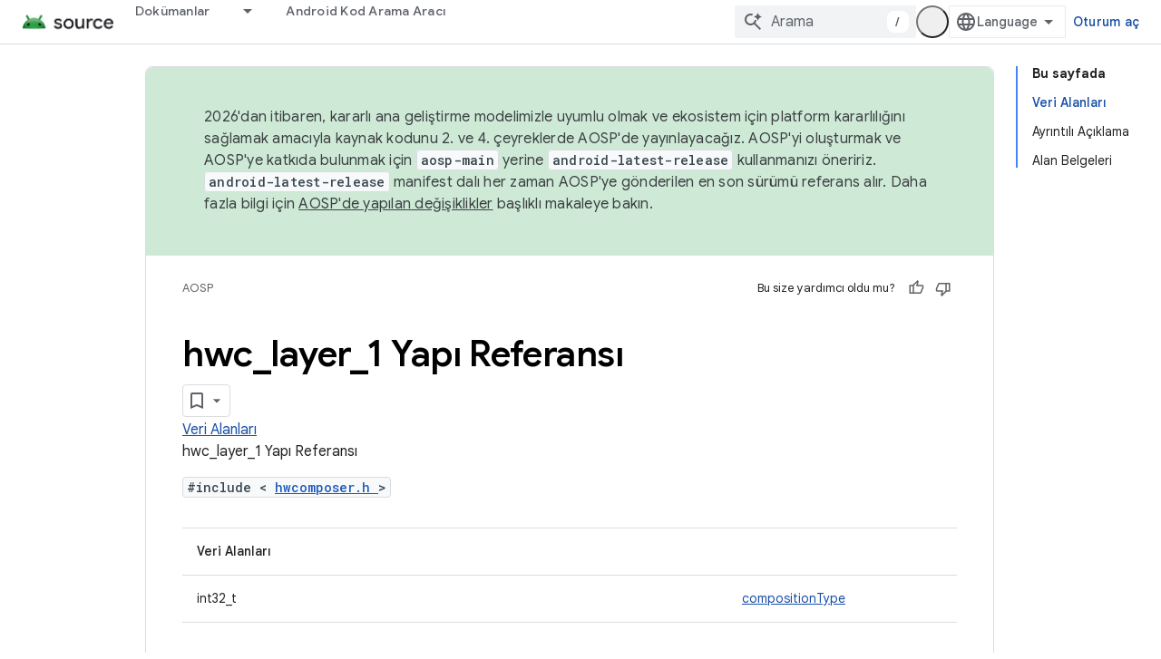

--- FILE ---
content_type: text/javascript
request_url: https://www.gstatic.com/devrel-devsite/prod/v3df8aae39978de8281d519c083a1ff09816fe422ab8f1bf9f8e360a62fb9949d/js/devsite_devsite_bookmark_module__tr.js
body_size: -867
content:
(function(_ds){var window=this;var c0=function(a){const b=a.getName()||"",c=b.endsWith("default");let d;return{name:b,titleText:c?"Kay\u0131tl\u0131 sayfalar\u0131m":a.getTitle()||"",updatedDate:`${((d=_ds.y(a,_ds.Tu,5))==null?void 0:_ds.Uu(d).getTime())||""}`,description:c?"Kay\u0131tl\u0131 sayfalar\u0131n varsay\u0131lan listesi":_ds.A(a,3)||"",count:Number(_ds.fk(a,6))||0,editable:!c}},opa=function(a){let b='<devsite-dropdown-list aria-label="Bookmark collections drop down" role="listbox" ellipsis checkboxes fetchingitems="true"';
a.rA&&(b=b+' writable addItemText="'+_ds.FC("Yeni Koleksiyon"),b+='"');b=b+'><span data-label="devsite-bookmark-direct-action" data-title="'+_ds.FC("Sayfay\u0131 kaydet");b=b+'" class="material-icons bookmark-icon bookmark-action" slot="toggle"></span><span data-label="devsite-bookmark-direct-action" data-title="'+_ds.FC("Sayfan\u0131n kayd\u0131n\u0131 sil");return(0,_ds.O)(b+'" hidden class="material-icons bookmark-icon unbookmark-action toggled" slot="toggle"></span></devsite-dropdown-list>')},
ppa=function(a){const b=a.isSignedIn,c=a.bc;var d=a.xp;const e=a.pj;var f=a.kc;const g=a.aB,h=a.Tr,k=a.Er,l=a.Di,m=a.Ci;a=a.dismissButton;const n=_ds.U(_ds.dD(),'<devsite-dialog class="devsite-bookmark-dialog" id="devsite-bookmark-dialog"><div class="devsite-dialog-contents">');c&&(_ds.U(n,'<h3 class="no-link">'),b?_ds.U(n,_ds.Q(g)):_ds.V(n,"Yer i\u015fareti koymak i\u00e7in oturum a\u00e7\u0131n"),_ds.U(n,"</h3>"));f=b?c?_ds.Q(k):_ds.Q(f):_ds.Q(h);d=b?c?'<button class="button-primary create-profile">'+
_ds.Q(d)+"</button>":'<button class="button-primary change-account">'+_ds.Q(m)+"</button>":'<button class="button button-primary sign-in-button">'+_ds.Q(l)+"</button>";_ds.U(_ds.V(_ds.U(n,"<p>"),f),"</p>"+(b&&c?"<p>"+_ds.Q(e)+"</p>":"")+'</div><div class="devsite-dialog-buttons">'+d+'<button class="button devsite-dialog-close">'+_ds.Q(a)+"</button></div></devsite-dialog>");return n},qpa=function(a){const b=a.dismissButton;a='<devsite-dialog class="devsite-bookmark-dialog" id="devsite-bookmark-error-dialog"><div class="devsite-dialog-contents"><h3 class="no-link">Bir hata olu\u015ftu</h3><p>'+
(_ds.Q(a.error)+'</p></div><div class="devsite-dialog-buttons"><button class="button devsite-dialog-close">'+_ds.Q(b)+"</button></div></devsite-dialog>");return(0,_ds.O)(a)},rpa=function(a){const b=a.xC;a=a.op;const c=_ds.U(_ds.dD(),'<devsite-dialog class="devsite-bookmark-dialog devsite-receive-updates-dialog" id="devsite-receive-updates-dialog"><div class="devsite-dialog-contents"><h3 class="no-link">');_ds.V(c,"S\u00fcr\u00fcm notlar\u0131 hakk\u0131nda e-posta g\u00f6nderilsin mi?");_ds.U(_ds.V(_ds.U(c,
"</h3><p>"),_ds.Q(b)),'</p></div><div class="devsite-dialog-buttons"><button class="button-primary" id="confirm-receive-updates">');_ds.V(c,"Evet");_ds.U(c,'</button><button class="button devsite-dialog-close">'+_ds.Q(a)+"</button></div></devsite-dialog>");return c};var spa=_ds.KA(["devsite-feature-tooltip:not([rendered])>[slot]{display:none}devsite-feature-tooltip{display:block}devsite-feature-tooltip [slot].step{display:none}devsite-feature-tooltip [slot].step.current{display:block}"]);var tpa=_ds.KA(["devsite-card{visibility:hidden}devsite-card[rendered]{visibility:visible}"]);var upa=_ds.KA([':link,:visited{color:var(--devsite-link-color);outline:0;-webkit-text-decoration:var(--devsite-link-text-decoration,none);-moz-text-decoration:var(--devsite-link-text-decoration,none);text-decoration:var(--devsite-link-text-decoration,none);word-break:break-word}a:hover{-webkit-text-decoration:var(--devsite-link-text-decoration-hover);-moz-text-decoration:var(--devsite-link-text-decoration-hover);text-decoration:var(--devsite-link-text-decoration-hover)}a:focus{text-decoration:underline}a:focus img{-webkit-filter:brightness(75%);filter:brightness(75%)}.skip-link:focus{inset-block-start:var(--devsite-js-header-height);margin:8px;position:fixed;z-index:1020}.skip-link:not(:focus){background:transparent;color:transparent;display:block;height:1px;left:-500vw;overflow:hidden;position:absolute;top:-500vh;width:1px;z-index:-1}devsite-dropdown-list:not([rendered]){background:0;position:relative;visibility:hidden;z-index:2}devsite-dropdown-list[rendered]{visibility:visible}devsite-dropdown-list[icon-toggle]{--devsite-dropdown-list-toggle-height:28px;--devsite-dropdown-list-toggle-width:28px}devsite-dialog{display:none}:host{--devsite-dropdown-list-toggle-color-hover:var(\n    --devsite-secondary-text-color\n  );--devsite-dropdown-list-toggle-background-hover:var(--devsite-background-5);--devsite-dropdown-list-toggle-border-radius:50%;--devsite-dropdown-list-border-radius:8px;--devsite-dropdown-list-min-width:112px;display:block}.collection-title{-webkit-box-align:start;-moz-box-align:start;-ms-flex-align:start;-webkit-box-flex:1;-moz-box-flex:1;-webkit-align-items:start;align-items:start;display:-webkit-box;display:-webkit-flex;display:-moz-box;display:-ms-flexbox;display:flex;-webkit-flex:1;-ms-flex:1;flex:1;font:var(--devsite-h2-font);gap:10px}.collection-details p,.collection-title .title-text{overflow-wrap:break-word}.collection-title .title-text{display:block;max-width:calc(100% - 42px)}.collection-details p{margin-block:0 16px}.collection-details .icon-button{-webkit-margin-end:4px;-moz-margin-end:4px;border-radius:16px;color:var(--devsite-secondary-text-color);cursor:pointer;display:grid;margin-inline-end:4px;min-height:32px;min-width:32px;outline:0;place-content:center}.collection-details .icon-button:focus,.collection-details .icon-button:hover{background:var(--devsite-background-3)}.collection-details .icon-button[disabled]{color:rgba(0,0,0,.15);cursor:not-allowed}.collection-details .material-icons{-webkit-font-feature-settings:"liga";-moz-font-feature-settings:"liga";font-feature-settings:"liga";-moz-osx-font-smoothing:grayscale;-webkit-font-smoothing:antialiased;text-rendering:optimizeLegibility;word-wrap:normal;font:normal normal normal 24px/24px Material Icons;font-size:20px;text-transform:none}devsite-dropdown-list{--devsite-dropdown-list-toggle-icon:"more_vert"}.collection-details .collection-info{color:var(--devsite-secondary-text-color);font:400 12px/16px var(--devsite-primary-font-family)}.collection-details .collection-description{font:14px/20px var(--devsite-primary-font-family)}[slot=info-detail]{display:grid}.card-body .card-title,.card-body p{-webkit-box-orient:vertical;-webkit-line-clamp:2;display:-webkit-box;overflow:hidden}.card-body .card-title{font:400 18px/30px var(--devsite-headline-font-family);line-height:24px;margin:0}.card-body p{margin:10px 0 0;word-break:break-all}']);var xpa=async function(a){vpa(a);a.autofetch&&await wpa(a)},vpa=function(a){a.eventHandler.listen(document.body,"devsite-dialog-hide",()=>{a.showModal=!1});a.eventHandler.listen(a.shadowRoot,"DropdownItemClicked",b=>void ypa(a,b));a.eventHandler.listen(document.body,["devsite-bookmarked-path","devsite-unbookmarked-path"],b=>{b=b.getBrowserEvent();const c=b.type==="devsite-bookmarked-path"?1:-1;a.name===b.detail.oz&&(a.count=String(Number(a.count)+c))})},wpa=async function(a){if(a.name){a.loading=
!0;try{var b=await _ds.Vha(a.name);if(!b)return}catch(e){return}var c;a.editable=!((c=a.name)==null?0:c.includes("default"));a.titleText=b.getTitle()||"";let d;a.updatedDate=`${((d=_ds.y(b,_ds.Tu,5))==null?void 0:_ds.Uu(d).getTime())||0}`;a.description=_ds.A(b,3)||"";a.count=`${_ds.fk(b,6)}`||"0";a.loading=!1}},ypa=async function(a,b){switch(b.getBrowserEvent().detail.id){case "edit":await d0(a);break;case "delete":a.Wl="delete",await a.j,a.showModal=!0}},zpa=function(a){const b=[];a.editable&&b.push({id:"edit",
title:"D\u00fczenle"},{id:"delete",title:"Sil"});return(0,_ds.M)`<devsite-card
          ?full-height=${a.fullHeight}>
        <div slot="card-body" class="card-body">
          <a class="card-title"
              href="${a.titleUrl}">
            ${a.titleText}
          </a>
          <p>${a.description}</p>
        </div>
        <span slot="info-title">${e0(a)}</span>
        <span slot="info-detail" class="material-icons">
          ${_ds.K(a.editable,()=>(0,_ds.M)`
                <devsite-dropdown-list
                    icon-toggle
                    end-align
                    open-dropdown-aria-label=${"Koleksiyon se\u00e7eneklerini a\u00e7"}
                    close-dropdown-aria-label=${"Koleksiyon se\u00e7eneklerini kapat"}
                    .listItems=${b}>
                </devsite-dropdown-list>`,()=>_ds.qA)}
        </span>
      </devsite-card>`},f0=function(a){const b=new Date(Number(a.updatedDate)),c=(new _ds.Iy("{DATE} tarihinde g\u00fcncellendi.")).format({DATE:a.ea.format(b)});let d;return(0,_ds.M)`
      <div class="collection-details">
        <p class="collection-title">
          <span class="title-text">${a.titleText}</span>
          <span role="button" class="icon-button" tabindex="0"
              @click=${a.editable?a.ra:_ds.qA}
              ?disabled=${!a.editable}
              title="${a.editable?"Ayr\u0131nt\u0131lar\u0131 d\u00fczenle":"Koleksiyon d\u00fczenlenemez veya silinemez"}"
        aria-label="${a.titleText}, collection edit details button">
            <span class="material-icons">edit</span>
          </span>
        </p>
        <p class="collection-info">
          ${_ds.K(a.count,()=>(0,_ds.M)`${e0(a)}`)}
          ${_ds.K(a.count&&a.updatedDate,()=>(0,_ds.M)` | `)}
          ${_ds.K(a.updatedDate,()=>(0,_ds.M)`${c}`)}
        </p>
        <p class="collection-description">${(d=a.description)!=null?d:_ds.qA}</p>
      </div>`},Apa=function(a){return(0,_ds.M)`${_ds.aV(a.singleAttribute,[["title",()=>(0,_ds.M)`${a.titleText}`]],()=>(0,_ds.M)`${_ds.qA}`)}`},e0=function(a){a=(new _ds.Iy("{NUM_PAGES,selectordinal, other{{START_STRONG}#{END_STRONG} Sayfa}}")).format({NUM_PAGES:a.count,START_STRONG:"<strong>",END_STRONG:"</strong>"});a=(0,_ds.jQ)(_ds.Tg(a));return(0,_ds.M)`${a}`},d0=async function(a){a.o.value&&(a.o.value.value=a.titleText);a.ma.value&&(a.ma.value.value=a.description);a.Wl="edit";await a.j;a.showModal=
!0},g0=class extends _ds.cC{static get styles(){return upa}constructor(){super(["devsite-card","devsite-dialog","devsite-dropdown-list","devsite-mwc"]);this.fullHeight=this.editable=this.autofetch=!1;this.mode="details";this.showModal=!1;this.singleAttribute=null;this.Wl="edit";this.loading=!1;this.updatedDate=this.titleText=this.name=this.count=this.description="";this.isEmailAlertsEnabled=!1;this.titleUrl="";this.dialog=null;this.eventHandler=new _ds.u;this.o=new _ds.fQ;this.ma=new _ds.fQ;this.ea=
new _ds.UR(2)}connectedCallback(){super.connectedCallback();xpa(this)}disconnectedCallback(){super.disconnectedCallback();let a;(a=this.dialog)==null||a.removeAttribute("open");_ds.D(this.eventHandler)}m(){this.dialog=this.shadowRoot.querySelector("devsite-dialog")}updated(a){if(a.has("showModal")&&this.showModal){let b;(b=this.dialog)==null||b.setAttribute("open","")}}render(){return(0,_ds.M)`
      ${_ds.K(!this.loading,()=>(0,_ds.M)`
                 ${_ds.aV(this.mode,[["card",()=>zpa(this)],["details",()=>f0(this)],["single-attribute",()=>Apa(this)]],()=>f0(this))}
              ${_ds.K(this.mode!=="single-attribute",()=>{if(this.Wl==="delete"){var a=(new _ds.Iy("{collection_TITLE} koleksiyonunu silmek \u00fczeresiniz. Bu i\u015flem geri al\u0131namaz. Emin misiniz?")).format({COLLECTION_TITLE:this.titleText});a=(0,_ds.M)`
        <div class="devsite-dialog-contents delete-confirm">
          <h3>${"Onay"}</h3>
          <p>${a}</p>
        </div>
        </div>
        <div class="devsite-dialog-buttons">
          <button class="button button-primary devsite-dialog-close confirm"
              @click=${this.qa}>${"Evet"}</button>
          <button class="button button-secondary devsite-dialog-close cancel">
            ${"\u0130ptal"}
          </button>
        </div>
      </devsite-dialog>`}else a=(0,_ds.M)` <div class="devsite-dialog-contents edit-modal">
        <h3>${"Koleksiyonu d\u00fczenle"}</h3>
        <div class="form-inputs">
          <devsite-mwc
            kind="textfield"
            ${(0,_ds.hQ)(this.o)}
            type="text"
            ?charcounter="${!0}"
            label="${"Koleksiyon ad\u0131"}"
            outlined
            maxlength="150"
            name="devsite-collection-title"
            required
            value="${this.titleText}"></devsite-mwc>
          <devsite-mwc
            kind="textarea"
            ${(0,_ds.hQ)(this.ma)}
            type="text"
            ?charcounter="${!0}"
            label="${"A\u00e7\u0131klama (iste\u011fe ba\u011fl\u0131)"}"
            maxlength="750"
            name="devsite-collection-description"
            outlined
            rows="3"
            value="${this.description}"></devsite-mwc>
        </div>
      </div>
      <div class="devsite-dialog-buttons">
        <button
          class="button button-primary save"
          @click=${this.oa}>
          ${"Kaydet"}
        </button>
        <button class="button button-secondary devsite-dialog-close close">
          ${"\u0130ptal"}
        </button>
      </div>`;return(0,_ds.M)`${(0,_ds.M)`<devsite-dialog class="devsite-collection-dialog">
          ${a}
        </devsite-dialog>`}`})}`)}`}ra(){let a;const b=(a=this.shadowRoot)==null?void 0:a.querySelector(".icon-button");this.dialog&&b&&(this.dialog.o=b);d0(this)}async oa(){var a,b=((a=this.o.value)==null?void 0:a.value)||"";if(b){var c;a=((c=this.ma.value)==null?void 0:c.value)||"";var d=this.name;c=this.isEmailAlertsEnabled;var e=new _ds.MM;d=_ds.B(e,1,d);b=_ds.B(d,2,b);b=_ds.B(b,3,a);b=_ds.yk(b,4,c?1:2);try{var f=await _ds.Wha(b)}catch(h){}if(f){this.titleText=f.getTitle();this.description=_ds.A(f,
3);this.dispatchEvent(new CustomEvent("UpdateCollection",{bubbles:!0,detail:f}));var g;(g=this.dialog)==null||g.removeAttribute("open");this.dispatchEvent(new CustomEvent("devsite-show-custom-snackbar-msg",{bubbles:!0,composed:!0,detail:{msg:(new _ds.Iy("{collection_TITLE} koleksiyonu g\u00fcncellendi.")).format({COLLECTION_TITLE:f.getTitle()}),showClose:!0}}))}else this.dispatchEvent(new CustomEvent("devsite-show-custom-snackbar-msg",{bubbles:!0,composed:!0,detail:{msg:"Bir hata olu\u015ftu. Koleksiyon g\u00fcncellenemedi.",
showClose:!0}}))}else(d=this.o.value)==null||d.focus()}async qa(){await _ds.Xha(this.name);this.dispatchEvent(new CustomEvent("devsite-collection-deleted",{bubbles:!0,composed:!0,detail:{name:this.name}}));const a={msg:(new _ds.Iy("{collection_TITLE} koleksiyonu silindi.")).format({COLLECTION_TITLE:this.titleText}),showClose:!0};this.dispatchEvent(new CustomEvent("devsite-show-custom-snackbar-msg",{bubbles:!0,composed:!0,detail:a}))}};
_ds.w([_ds.F({type:Boolean}),_ds.x("design:type",Object)],g0.prototype,"autofetch",void 0);_ds.w([_ds.F({type:Boolean,La:!0}),_ds.x("design:type",Object)],g0.prototype,"editable",void 0);_ds.w([_ds.F({type:Boolean,La:!0,Aa:"full-height"}),_ds.x("design:type",Object)],g0.prototype,"fullHeight",void 0);_ds.w([_ds.F({type:String,La:!0}),_ds.x("design:type",String)],g0.prototype,"mode",void 0);_ds.w([_ds.F({type:Boolean,Aa:!1}),_ds.x("design:type",Object)],g0.prototype,"showModal",void 0);
_ds.w([_ds.F({type:String,La:!0}),_ds.x("design:type",Object)],g0.prototype,"singleAttribute",void 0);_ds.w([_ds.H(),_ds.x("design:type",String)],g0.prototype,"Wl",void 0);_ds.w([_ds.H(),_ds.x("design:type",Object)],g0.prototype,"loading",void 0);_ds.w([_ds.F({type:String,La:!0}),_ds.x("design:type",Object)],g0.prototype,"description",void 0);_ds.w([_ds.F({type:String,La:!0}),_ds.x("design:type",Object)],g0.prototype,"count",void 0);
_ds.w([_ds.F({type:String,La:!0}),_ds.x("design:type",Object)],g0.prototype,"name",void 0);_ds.w([_ds.F({type:String,Aa:"title-text",La:!0}),_ds.x("design:type",Object)],g0.prototype,"titleText",void 0);_ds.w([_ds.F({type:String,Aa:"updated-date",La:!0}),_ds.x("design:type",Object)],g0.prototype,"updatedDate",void 0);_ds.w([_ds.F({type:Boolean,Aa:"email-alerts-enabled"}),_ds.x("design:type",Object)],g0.prototype,"isEmailAlertsEnabled",void 0);
_ds.w([_ds.F({type:String,Aa:"title-url"}),_ds.x("design:type",Object)],g0.prototype,"titleUrl",void 0);var Bpa=_ds.KA(['.button,.devsite-footer-utility-button>a,button,input[type=button],input[type=file],input[type=image],input[type=reset],input[type=submit]{-ms-flex-item-align:var(--devsite-button-align-self);-webkit-margin-end:var(--devsite-button-margin-x-end);-moz-margin-end:var(--devsite-button-margin-x-end);-webkit-align-self:var(--devsite-button-align-self);align-self:var(--devsite-button-align-self);-moz-appearance:none;-webkit-appearance:none;background:var(--devsite-button-background,var(--devsite-background-1));border:var(--devsite-button-border,0);border-radius:var(--devsite-button-border-radius,2px);box-shadow:var(--devsite-button-box-shadow,0 1px 2px 0 var(--devsite-elevation-key-shadow-color),0 1px 3px 1px var(--devsite-elevation-ambient-shadow-color));-moz-box-sizing:border-box;box-sizing:border-box;color:var(--devsite-button-color);cursor:pointer;display:inline-block;font:var(--devsite-button-font,500 14px/36px var(--devsite-primary-font-family));height:var(--devsite-button-height,36px);letter-spacing:var(--devsite-button-letter-spacing,0);line-height:var(--devsite-button-line-height,36px);margin:var(--devsite-button-margin,0);margin-inline-end:var(--devsite-button-margin-x-end);max-width:var(--devsite-button-max-width,none);min-width:36px;outline:0;overflow:hidden;padding:var(--devsite-button-padding,0 16px);text-align:center;text-decoration:none;text-overflow:ellipsis;text-transform:var(--devsite-button-text-transform,uppercase);-webkit-transition:background-color .2s,border .2s,box-shadow .2s;transition:background-color .2s,border .2s,box-shadow .2s;vertical-align:middle;white-space:nowrap;width:var(--devsite-button-width,auto)}.button:focus,.button:hover,.devsite-footer-utility-button>a:focus,.devsite-footer-utility-button>a:hover,button:focus,button:hover,input[type=button]:focus,input[type=button]:hover,input[type=file]:focus,input[type=file]:hover,input[type=image]:focus,input[type=image]:hover,input[type=reset]:focus,input[type=reset]:hover,input[type=submit]:focus,input[type=submit]:hover{background:var(--devsite-button-background-hover);border:var(--devsite-button-border-hover,0);color:var(--devsite-button-color-hover,var(--devsite-button-color));font-weight:500;-webkit-text-decoration:var(--devsite-button-text-decoration-hover,none);-moz-text-decoration:var(--devsite-button-text-decoration-hover,none);text-decoration:var(--devsite-button-text-decoration-hover,none)}.button:focus,.devsite-footer-utility-button>a:focus,button:focus,input[type=button]:focus,input[type=file]:focus,input[type=image]:focus,input[type=reset]:focus,input[type=submit]:focus{box-shadow:var(--devsite-button-box-shadow-focus,none)}.button:active,.devsite-footer-utility-button>a:active,button:active,input[type=button]:active,input[type=file]:active,input[type=image]:active,input[type=reset]:active,input[type=submit]:active{background:var(--devsite-button-background-active);border:var(--devsite-button-border-active,0);box-shadow:var(--devsite-button-box-shadow-active,0 1px 2px 0 var(--devsite-elevation-key-shadow-color),0 2px 6px 2px var(--devsite-elevation-ambient-shadow-color));-webkit-transform:var(--devsite-button-transform-active,none);transform:var(--devsite-button-transform-active,none)}[foreground] .button,[foreground][background] .button{border-color:var(--devsite-foreground-button-border-color,transparent)}[foreground] .button,[foreground] .button:active,[foreground] .button:focus,[foreground] .button:hover,[foreground][background] .button,[foreground][background] .button:active,[foreground][background] .button:focus,[foreground][background] .button:hover{color:var(--devsite-foreground-button-color,var(--devsite-foreground-color,var(--devsite-primary-color,var(--devsite-button-color))))}[foreground] .button:active,[foreground] .button:focus,[foreground] .button:hover,[foreground][background] .button:active,[foreground][background] .button:focus,[foreground][background] .button:hover{background:var(--devsite-foreground-button-background-hover);border-color:var(--devsite-foreground-button-border-color-hover,transparent);color:var(--devsite-foreground-button-color-hover,var(--devsite-foreground-color,var(--devsite-primary-color,var(--devsite-button-color))))}[foreground] .button:active,[foreground][background] .button:active{background:var(--devsite-foreground-button-background-active,var(--devsite-foreground-button-background-hover));border-color:var(--devsite-foreground-button-border-color-active,transparent)}[background]:not(.devsite-landing-row-cards) .button:not([disabled]){background:var(--devsite-background-button-background,var(--devsite-background-1));border-color:var(--devsite-background-button-border-color,transparent);color:var(--devsite-foreground-button-color,var(--devsite-background-button-color,var(--devsite-button-color)))}[background]:not(.devsite-landing-row-cards) .button:not([disabled]):active,[background]:not(.devsite-landing-row-cards) .button:not([disabled]):focus,[background]:not(.devsite-landing-row-cards) .button:not([disabled]):hover{background:var(--devsite-background-button-background-hover,var(--devsite-button-background-hover));border-color:var(--devsite-background-button-border-color-hover,transparent);color:var(--devsite-foreground-button-color-hover,var(--devsite-foreground-button-color,var(--devsite-background-button-color-hover,var(--devsite-button-color))))}[background]:not(.devsite-landing-row-cards) .button:not([disabled]):active{border-color:var(--devsite-background-button-border-color-active,transparent)}.button.button-disabled,.button.button-disabled:active,.button.button-disabled:focus,.button.button-disabled:hover,[background] .button.button-disabled,[background] .button.button-disabled:active,[background] .button.button-disabled:focus,[background] .button.button-disabled:hover,[foreground] .button.button-disabled,[foreground] .button.button-disabled:active,[foreground] .button.button-disabled:focus,[foreground] .button.button-disabled:hover,body[theme] [background] .button.button-disabled,body[theme] [background] .button.button-disabled:active,body[theme] [background] .button.button-disabled:focus,body[theme] [background] .button.button-disabled:hover,body[theme] [foreground] .button.button-disabled,body[theme] [foreground] .button.button-disabled:active,body[theme] [foreground] .button.button-disabled:focus,body[theme] [foreground] .button.button-disabled:hover,button[disabled],button[disabled]:active,button[disabled]:focus,button[disabled]:hover,input[type=button][disabled],input[type=button][disabled]:active,input[type=button][disabled]:focus,input[type=button][disabled]:hover,input[type=file][disabled],input[type=file][disabled]:active,input[type=file][disabled]:focus,input[type=file][disabled]:hover,input[type=image][disabled],input[type=image][disabled]:active,input[type=image][disabled]:focus,input[type=image][disabled]:hover,input[type=reset][disabled],input[type=reset][disabled]:active,input[type=reset][disabled]:focus,input[type=reset][disabled]:hover,input[type=submit][disabled],input[type=submit][disabled]:active,input[type=submit][disabled]:focus,input[type=submit][disabled]:hover{background:var(--devsite-button-disabled-background,#ddd);border:var(--devsite-button-disabled-border,0);box-shadow:none;color:var(--devsite-button-disabled-color,var(--devsite-tertiary-text-rgba));cursor:default;line-height:var(--devsite-button-disabled-line-height,36px);pointer-events:none}.button-blue,.button-green,.button-primary,.button-red,body devsite-footer-utility .devsite-footer-utility-button>a{background:var(--devsite-button-primary-background,var(--devsite-button-color));border:0;color:var(--devsite-button-primary-color,var(--devsite-inverted-text-color));line-height:var(--devsite-button-primary-line-height,36px)}@media (forced-colors:active){.button-blue,.button-green,.button-primary,.button-red,body devsite-footer-utility .devsite-footer-utility-button>a{border:1px solid ButtonText;border-radius:4px}}.button-blue:active,.button-blue:focus,.button-blue:hover,.button-green:active,.button-green:focus,.button-green:hover,.button-primary:active,.button-primary:focus,.button-primary:hover,.button-red:active,.button-red:focus,.button-red:hover,body devsite-footer-utility .devsite-footer-utility-button>a:active,body devsite-footer-utility .devsite-footer-utility-button>a:focus,body devsite-footer-utility .devsite-footer-utility-button>a:hover{border:0}.button-blue:hover,.button-green:hover,.button-primary:hover,.button-red:hover,body devsite-footer-utility .devsite-footer-utility-button>a:hover{box-shadow:var(--devsite-button-primary-box-shadow-hover,0 1px 2px 0 var(--devsite-elevation-key-shadow-color),0 1px 3px 1px var(--devsite-elevation-ambient-shadow-color))}.button-blue:focus,.button-blue:hover,.button-green:focus,.button-green:hover,.button-primary:focus,.button-primary:hover,.button-red:focus,.button-red:hover,body devsite-footer-utility .devsite-footer-utility-button>a:focus,body devsite-footer-utility .devsite-footer-utility-button>a:hover{background:var(--devsite-button-primary-background-hover);border:var(--devsite-button-primary-border-hover);color:var(--devsite-button-primary-color-hover,var(--devsite-button-primary-color,var(--devsite-inverted-text-color)))}@media (forced-colors:active){.button-blue:focus,.button-blue:hover,.button-green:focus,.button-green:hover,.button-primary:focus,.button-primary:hover,.button-red:focus,.button-red:hover,body devsite-footer-utility .devsite-footer-utility-button>a:focus,body devsite-footer-utility .devsite-footer-utility-button>a:hover{border:1px solid Highlight}}.button-blue:active,.button-green:active,.button-primary:active,.button-red:active,body devsite-footer-utility .devsite-footer-utility-button>a:active{background:var(--devsite-button-primary-background-active);box-shadow:var(--devsite-button-primary-box-shadow-active,0 1px 2px 0 var(--devsite-elevation-key-shadow-color),0 2px 6px 2px var(--devsite-elevation-ambient-shadow-color));color:var(--devsite-button-primary-color-active,var(--devsite-button-primary-color,var(--devsite-inverted-text-color)))}[background]:not(.devsite-landing-row-cards) .button-primary:not([disabled]){background:var(--devsite-background-button-primary-background,var(--devsite-background-1));color:var(--devsite-background-button-primary-color,var(--devsite-button-color))}[background]:not(.devsite-landing-row-cards) .button-primary:not([disabled]):active,[background]:not(.devsite-landing-row-cards) .button-primary:not([disabled]):focus,[background]:not(.devsite-landing-row-cards) .button-primary:not([disabled]):hover{color:var(--devsite-background-button-primary-color-hover,var(--devsite-background-button-primary-color,var(--devsite-button-color)))}[background]:not(.devsite-landing-row-cards) .button-primary:not([disabled]):active,[background]:not(.devsite-landing-row-cards) .button-primary:not([disabled]):focus,[background]:not(.devsite-landing-row-cards) .button-primary:not([disabled]):hover{background:var(--devsite-background-button-primary-background-hover)}[foreground] .button-primary,[foreground][background] .button-primary{background:var(--devsite-foreground-button-primary-background);color:var(--devsite-foreground-button-primary-color,var(--devsite-inverted-text-color))}[foreground] .button-primary:active,[foreground] .button-primary:focus,[foreground] .button-primary:hover,[foreground][background] .button-primary:active,[foreground][background] .button-primary:focus,[foreground][background] .button-primary:hover{background:var(--devsite-foreground-button-primary-background-hover);color:var(--devsite-foreground-button-primary-color-hover,var(--devsite-foreground-button-primary-color,var(--devsite-inverted-text-color)))}.button-flat,.button-white{background:var(--devsite-button-white-background,0);color:var(--devsite-button-white-color,var(--devsite-button-color));line-height:var(--devsite-button-white-line-height,36px);padding-inline:8px}.button-flat,.button-flat:active,.button-flat:focus,.button-flat:hover,.button-white,.button-white:active,.button-white:focus,.button-white:hover{border:0}.button-flat,.button-flat:hover,.button-white,.button-white:hover{box-shadow:var(--devsite-button-white-box-shadow-hover,none)}.button-flat:active,.button-flat:focus,.button-flat:hover,.button-white:active,.button-white:focus,.button-white:hover{color:var(--devsite-button-white-color-hover,var(--devsite-button-white-color,var(--devsite-button-color)));-webkit-text-decoration:var(--devsite-button-white-text-decoration-hover,none);-moz-text-decoration:var(--devsite-button-white-text-decoration-hover,none);text-decoration:var(--devsite-button-white-text-decoration-hover,none)}.button-flat:focus,.button-flat:hover,.button-white:focus,.button-white:hover{background:var(--devsite-button-white-background-hover,var(--devsite-button-background-hover))}.button-flat:focus,.button-white:focus{box-shadow:var(--devsite-button-white-box-shadow-focus,none)}.button-flat:active,.button-white:active{background:var(--devsite-button-white-background-active,var(--devsite-button-background-active));box-shadow:var(--devsite-button-white-box-shadow-active,none)}[background]:not(.devsite-landing-row-cards) .button-white:not([disabled]){background:transparent}[background]:not(.devsite-landing-row-cards) .button-white:not([disabled]),[background]:not(.devsite-landing-row-cards) .button-white:not([disabled]):active,[background]:not(.devsite-landing-row-cards) .button-white:not([disabled]):focus,[background]:not(.devsite-landing-row-cards) .button-white:not([disabled]):hover{color:var(--devsite-background-button-white-color,var(--devsite-inverted-text-color))}[background]:not(.devsite-landing-row-cards) .button-white:not([disabled]):hover{background:var(--devsite-background-button-white-background-hover)}[background]:not(.devsite-landing-row-cards) .button-white:not([disabled]):focus{background:var(--devsite-background-button-white-background-focus)}[background][foreground] .button-white,[background][foreground] .button-white:active,[background][foreground] .button-white:focus,[background][foreground] .button-white:hover,[foreground] .button-white,[foreground] .button-white:active,[foreground] .button-white:focus,[foreground] .button-white:hover{color:var(--devsite-foreground-button-white-color,var(--devsite-foreground-button-color,var(--devsite-foreground-color)))}[background][foreground] .button-white:focus,[background][foreground] .button-white:hover,[foreground] .button-white:focus,[foreground] .button-white:hover{background:var(--devsite-foreground-button-white-background-hover,var(--devsite-foreground-button-background-hover))}[background][foreground] .button-white:active,[foreground] .button-white:active{background:var(--devsite-foreground-button-white-background-active,var(--devsite-foreground-button-background-active,var(--devsite-foreground-button-background-hover)))}[background=theme]:not(.devsite-landing-row-cards) .button-white{color:var(--devsite-text-color,var(--devsite-inverted-text-color))}.button-white.button-disabled,.button-white[disabled]{background:0}.button-raised{background:var(--devsite-button-raised-background,var(--devsite-background-1));box-shadow:0 1px 2px 0 var(--devsite-elevation-key-shadow-color),0 1px 3px 1px var(--devsite-elevation-ambient-shadow-color);line-height:var(--devsite-button-raised-line-height,36px)}.button-raised,.button-raised:active,.button-raised:focus,.button-raised:hover{border:0;color:var(--devsite-button-raised-color,var(--devsite-button-color))}.button-raised:focus,.button-raised:hover{background:var(--devsite-button-raised-background-hover,var(--devsite-button-background-hover));box-shadow:0 1px 2px 0 var(--devsite-elevation-key-shadow-color),0 2px 6px 2px var(--devsite-elevation-ambient-shadow-color)}.button-raised:active{background:var(--devsite-button-raised-background-active,var(--devsite-button-background-active));box-shadow:0 1px 3px 0 var(--devsite-elevation-key-shadow-color),0 4px 8px 3px var(--devsite-elevation-ambient-shadow-color)}[background]:not(.devsite-landing-row-cards) .button-raised{background:var(--devsite-background-1)}.button+.button,button+button,input[type=button]+input[type=button],input[type=file]+input[type=file],input[type=image]+input[type=image],input[type=reset]+input[type=reset],input[type=submit]+input[type=submit]{-webkit-margin-start:var(--devsite-button-sibling-gap-x,16px);-moz-margin-start:var(--devsite-button-sibling-gap-x,16px);margin-inline-start:var(--devsite-button-sibling-gap-x,16px)}.button-flat+.button-flat,.button-white+.button-white,button+.button{-webkit-margin-start:8px;-moz-margin-start:8px;margin-inline-start:8px}[foreground] .button-primary:active,[foreground] .button-primary:focus,[foreground] .button-primary:hover,[foreground] .button-raised:active,[foreground] .button-raised:focus,[foreground] .button-raised:hover,[foreground] .button-white:active,[foreground] .button-white:focus,[foreground] .button-white:hover{border:0}.button-transparent{padding-inline:8px}.button-transparent,.button-transparent:focus,.button-transparent:hover{background-color:transparent;border:0;box-shadow:none}.button-text-white{color:var(--devsite-inverted-text-color)}.button-text-blue{color:var(--devsite-link-color)}.button-lowercase{text-transform:none}.button-unindented{-webkit-margin-start:var(--devsite-button-unindented-margin-x,-8px);-moz-margin-start:var(--devsite-button-unindented-margin-x,-8px);margin-inline-start:var(--devsite-button-unindented-margin-x,-8px)}.button-icon,.button>.material-icons,button>.material-icons{font-size:18px;height:18px;width:18px}.button.button-with-icon,.button.external{padding:var(--devsite-button-with-icon-padding,0 16px)}.button-primary.button-with-icon,.button-primary.external,.button-raised.button-with-icon,.button-raised.external{padding:var(--devsite-button-primary-with-icon-padding,0 16px)}.button-white.button-with-icon,.button-white.external{padding-inline:16px}.button>.material-icons,button>.material-icons{direction:unset;margin-inline:8px;position:relative;top:-2px;vertical-align:middle}.button>.button-icon,button>.button-icon{margin-inline:8px}.button-with-icon>.button-icon,.button-with-icon>.material-icons{margin-inline:-4px 8px}.button-with-icon>.icon-after,.button.external:not(.button-with-icon):after,button.external:not(.button-with-icon):after{margin-inline:8px -4px}.button:not(.button-with-icon)>.material-icons:not(.icon-after){-webkit-margin-start:var(--devsite-button-material-icon-margin-x,-4px);-moz-margin-start:var(--devsite-button-material-icon-margin-x,-4px);margin-inline-start:var(--devsite-button-material-icon-margin-x,-4px)}.button:not(.button-with-icon)>.icon-after{-webkit-margin-end:var(--devsite-button-material-icon-margin-x,-4px);-moz-margin-end:var(--devsite-button-material-icon-margin-x,-4px);margin-inline-end:var(--devsite-button-material-icon-margin-x,-4px)}.button-white:not(.button-with-icon)>.material-icons:not(.icon-after){-webkit-margin-start:var(--devsite-button-white-material-icon-margin-x,4px);-moz-margin-start:var(--devsite-button-white-material-icon-margin-x,4px);margin-inline-start:var(--devsite-button-white-material-icon-margin-x,4px)}.button-white:not(.button-with-icon)>.icon-after{-webkit-margin-end:var(--devsite-button-white-material-icon-margin-x,4px);-moz-margin-end:var(--devsite-button-white-material-icon-margin-x,4px);margin-inline-end:var(--devsite-button-white-material-icon-margin-x,4px)}.devsite-landing-row-item[foreground=grey] .button,[foreground=grey] .button{background:var(--devsite-secondary-text-color)}.devsite-landing-row-item[foreground=grey] .button:active,.devsite-landing-row-item[foreground=grey] .button:focus,.devsite-landing-row-item[foreground=grey] .button:hover,[foreground=grey] .button:active,[foreground=grey] .button:focus,[foreground=grey] .button:hover{background:#3c4043}:host{--list-columns:5;display:block}@media screen and (max-width:1200px){:host{--list-columns:4}}@media screen and (max-width:840px){:host(:not(.four-columns)){--list-columns:2}}@media screen and (max-width:600px){:host(:not(.four-columns,.two-columns)){--list-columns:1}}devsite-dialog{display:none}section h2{-webkit-box-align:center;-moz-box-align:center;-ms-flex-align:center;-webkit-align-items:center;align-items:center;display:-webkit-box;display:-webkit-flex;display:-moz-box;display:-ms-flexbox;display:flex;font:400 24px/32px var(--devsite-headline-font-family);gap:10px}.material-icons{-webkit-font-feature-settings:"liga";-moz-font-feature-settings:"liga";font-feature-settings:"liga";-moz-osx-font-smoothing:grayscale;-webkit-font-smoothing:antialiased;text-rendering:optimizeLegibility;word-wrap:normal;color:var(--devsite-secondary-text-color);font:normal normal normal 24px/24px Material Icons;font-size:20px;text-transform:none}.collection-container{display:grid;gap:24px;grid:auto-flow minmax(191px,-webkit-max-content)/repeat(var(--list-columns),1fr);grid:auto-flow minmax(191px,max-content)/repeat(var(--list-columns),1fr)}.collection-container>:nth-child(n+6){display:none}:host([show-all]) devsite-collection{display:block}:host([count="0"]) .control-buttons,:host([count="1"]) .control-buttons,:host([count="2"]) .control-buttons,:host([count="3"]) .control-buttons,:host([count="4"]) .control-buttons{display:none}devsite-feature-tooltip [placeholder]{height:100%}[placeholder] .card-title{display:block;font:400 18px/30px var(--devsite-headline-font-family);margin:0 0 16px}[placeholder] .button-with-icon{-webkit-box-align:center;-moz-box-align:center;-ms-flex-align:center;-webkit-padding-start:12px;-moz-padding-start:12px;-webkit-align-items:center;align-items:center;display:-webkit-box;display:-webkit-flex;display:-moz-box;display:-ms-flexbox;display:flex;gap:8px;padding-inline-start:12px}button.create-list[disabled]{border-color:transparent;cursor:not-allowed;pointer-events:all}[placeholder] .button-with-icon>span{-webkit-font-feature-settings:"liga";-moz-font-feature-settings:"liga";font-feature-settings:"liga";-moz-osx-font-smoothing:grayscale;-webkit-font-smoothing:antialiased;text-rendering:optimizeLegibility;word-wrap:normal;font:normal normal normal 24px/24px Material Icons;font-size:18px;position:relative;text-transform:none;top:-1px}.control-buttons{-webkit-box-pack:center;-moz-box-pack:center;-ms-flex-pack:center;display:-webkit-box;display:-webkit-flex;display:-moz-box;display:-ms-flexbox;display:flex;-webkit-justify-content:center;justify-content:center;margin-block:16px 0}@media screen and (max-width:1200px){.collection-container>:nth-child(n+5){display:none}:host([count="4"]) .control-buttons{display:-webkit-box;display:-webkit-flex;display:-moz-box;display:-ms-flexbox;display:flex}}@media screen and (max-width:600px){.collection-container>:nth-child(n+4){display:none}:host([count="3"]) .control-buttons{display:-webkit-box;display:-webkit-flex;display:-moz-box;display:-ms-flexbox;display:flex}}']);var h0=(new _ds.Iy("{MAX_COLLECTION_COUNT,selectordinal, other{En fazla # koleksiyon}}")).format({MAX_COLLECTION_COUNT:20}),Epa=function(a){a.eventHandler.listen(document.body,"devsite-dialog-hide",()=>{a.Sm=!1});a.eventHandler.listen(a.shadowRoot,"UpdateCollection",b=>{Cpa(a,b.getBrowserEvent())});a.eventHandler.listen(a.shadowRoot,"devsite-collection-deleted",b=>{b=b.getBrowserEvent();let c;Dpa(a,b==null?void 0:(c=b.detail)==null?void 0:c.name)});a.eventHandler.listen(document.body,["devsite-bookmarked-path",
"devsite-unbookmarked-path"],b=>{const c=b.getBrowserEvent();b=c.type==="devsite-bookmarked-path"?1:-1;var d;const e=(d=c.detail)==null?void 0:d.oz;if(d=a.collectionList.find(f=>f.name===e))d.count+=b})},Fpa=async function(a){let b=await _ds.XU();b=b||[];a.collectionList=b.map(c=>c0(c));a.oa=!0},Cpa=function(a,b){const c=b.detail;if(c&&(b=a.collectionList.findIndex(f=>f.name===c.getName()),b!==-1)){var d,e={name:c.getName()||"",titleText:c.getTitle()||"",updatedDate:`${((d=_ds.y(c,_ds.Tu,5))==null?
void 0:_ds.Uu(d).getTime())||""}`,description:_ds.A(c,3)||"",count:Number(_ds.fk(c,6))||0,editable:!0};a.collectionList[b]=Object.assign({},a.collectionList[b],e)}},Dpa=function(a,b){a.collectionList=a.collectionList.filter(c=>c.name!==b)},i0=function(a){const b=a.collectionList.length>=20;var c=(new _ds.Iy("{NUM_COLLECTIONS,selectordinal, other{{START_STRONG}#/{MAX_COLLECTION_COUNT}{END_STRONG} Koleksiyon}}")).format({NUM_COLLECTIONS:a.collectionList.length,MAX_COLLECTION_COUNT:20,START_STRONG:"<strong>",
END_STRONG:"</strong>"});c=(0,_ds.jQ)(_ds.Tg(c));const d=(0,_ds.jQ)(_ds.Tg('<span class="material-icons button-icon">add</span> Yeni Koleksiyon'));return(0,_ds.M)` <devsite-card placeholder>
      <div slot="card-body" class="card-body">
        <span class="card-title">${"Kendi koleksiyonlar\u0131n\u0131z\u0131 olu\u015fturun"}</span>
        ${(0,_ds.M)`
        <button
          class="button button-primary button-with-icon create-list"
          ?disabled=${b}
          data-title="${b?h0:""}"
          @click=${a.ra}>
        ${d}
      </button>`}
      </div>
      <span slot="info-title">${c}</span>
      <devsite-info-popout
        body="${"Kaydetti\u011finiz sayfalar\u0131 d\u00fczenleyin. \u0130\u00e7erik de\u011fi\u015ftik\u00e7e uyar\u0131lar ve bildirimler al\u0131n."}"
        slot="info-detail"></devsite-info-popout>
    </devsite-card>`},j0=class extends _ds.cC{static get styles(){return[Bpa,tpa,spa]}constructor(){super("devsite-card devsite-collection devsite-dialog devsite-feature-tooltip devsite-info-popout devsite-mwc devsite-card".split(" "));this.collectionList=[];this.showAll=this.collapsible=!1;this.count=0;this.ma=this.Sm=!1;this.dialog=null;this.eventHandler=new _ds.u;this.o=new _ds.fQ;this.ea=new _ds.fQ;this.oa=!1}connectedCallback(){super.connectedCallback();Epa(this);this.collectionList.length===
0&&Fpa(this)}disconnectedCallback(){super.disconnectedCallback();let a;(a=this.dialog)==null||a.removeAttribute("open");_ds.D(this.eventHandler)}m(){this.dialog=this.shadowRoot.querySelector("devsite-dialog")}updated(){if(this.Sm){let a;(a=this.dialog)==null||a.setAttribute("open","")}}render(){this.collectionList.sort((b,c)=>{let d;if((d=b.name)==null?0:d.includes("default"))return-1;let e;return((e=c.name)==null?0:e.includes("default"))?1:b.updatedDate>c.updatedDate?-1:1});this.count=this.collectionList.length;
const a=this.showAll?"Daha az g\u00f6ster":"T\u00fcm koleksiyonlar\u0131 g\u00f6ster";return(0,_ds.M)`<section>
          <h2>
            ${"Koleksiyonlar"}
            <devsite-info-popout body="${"Koleksiyonlar\u0131n\u0131z\u0131 ve son kaydetti\u011finiz sayfalar\u0131 burada g\u00f6r\u00fcnt\u00fcleyebilirsiniz."}">
            </devsite-info-popout>
          </h2>
          <div class="collection-container">
            ${_ds.K(this.oa&&this.collectionList.length<=1,()=>(0,_ds.M)`
                    <devsite-feature-tooltip
                        ack-key="AckCollectionsFirstViewTooltipDismiss"
                        id="devsite-saved-pages-first-view"
                        dismiss-button>
                      ${i0(this)}
                      <span slot="popout-heading">
                        ${"Koleksiyonlar ile d\u00fczeninizi koruyun"}
                      </span>
                      <span slot="popout-contents">
                        ${"Sayfalar\u0131 kaydetmeye ba\u015flay\u0131n ve tercihlerinize g\u00f6re kategorilere ay\u0131r\u0131n."}</span>
                    </devsite-feature-tooltip>`,()=>i0(this))}
            ${_ds.K(this.collectionList.length,()=>(0,_ds.M)`
              ${(0,_ds.IR)(this.collectionList,b=>b.name,b=>{const c=b.name.split("/");return(0,_ds.M)`<devsite-collection
                        mode="${"card"}"
                        title-text="${b.titleText}"
                        name="${b.name}"
                        updated-date="${b.updatedDate}"
                        description="${b.description}"
                        count="${b.count}"
                        ?editable=${b.editable}
                        title-url="${`/profile/u/${c[1]}/saved-pages/collection/${c[3]}`}"
                        full-height>
                    </devsite-collection>`})}
              `)}
          </div>
          <div class="control-buttons">
            <button class="button" @click="${this.va}">
              ${a}
            </button>
          </div>
          ${(0,_ds.M)`<devsite-dialog class="devsite-collection-create-dialog">
        <div class="devsite-dialog-contents">
          <h3>${"Yeni koleksiyon olu\u015ftur"}</h3>
          <p>${"Yeni koleksiyonunuzun ba\u015fl\u0131\u011f\u0131n\u0131 girin."}</p>
          <div class="form-inputs">
            <devsite-mwc kind="textfield"
                ${(0,_ds.hQ)(this.o)}
                type="text"
                ?charcounter="${!0}"
                label="${"Koleksiyon ad\u0131"}"
                outlined
                maxlength="150"
                name="devsite-collection-title"
                required></devsite-mwc>
            <devsite-mwc kind="textarea"
                ${(0,_ds.hQ)(this.ea)}
                type="text"
                ?charcounter="${!0}"
                label="${"A\u00e7\u0131klama (iste\u011fe ba\u011fl\u0131)"}"
                maxlength="750"
                name="devsite-collection-description"
                outlined
                rows="3"></devsite-mwc>
          </div>
        </div>
        <div class="devsite-dialog-buttons">
          <button class="button button-primary save"
              @click=${this.qa}>
            ${"Kaydet"}
          </button>
          <button class="button button-secondary devsite-dialog-close close">
            ${"\u0130ptal"}
          </button>
        </div>
      </devsite-dialog>`}
        </section>`}ra(){this.collectionList.length>=20||(this.o.value.value="",this.o.value.invalid=!1,this.ea.value.value="",this.Sm=!0)}async qa(){var a=this.o.value,b=(a==null?void 0:a.value)||"";let c;var d=((c=this.ea.value)==null?void 0:c.value)||"";if(!b&&a)a.focus(),a.invalid=!0;else if(!this.ma){this.ma=!0;a=new _ds.MM;b=_ds.B(a,2,b);d=_ds.B(b,3,d);d=_ds.yk(d,4,2);try{var e=await _ds.YU(d)}catch(g){}if(e){d={msg:(new _ds.Iy("{collection_TITLE} koleksiyonu olu\u015fturuldu.")).format({COLLECTION_TITLE:e.getTitle()}),
showClose:!0};this.dispatchEvent(new CustomEvent("devsite-show-custom-snackbar-msg",{bubbles:!0,composed:!0,detail:d}));this.Ba({category:"profile: saved pages",action:"collection created",label:_ds.C().href});d=new CustomEvent("devsite-collection-created",{composed:!0,bubbles:!0,detail:e});this.dispatchEvent(d);var f;(f=this.dialog)==null||f.removeAttribute("open");this.ma=!1;e=c0(e);this.collectionList.push(e)}else this.dispatchEvent(new CustomEvent("devsite-show-custom-snackbar-msg",{bubbles:!0,
composed:!0,detail:{msg:"Bir hata olu\u015ftu. Koleksiyon olu\u015fturulamad\u0131.",showClose:!0}})),this.ma=!1}}va(){this.showAll=!this.showAll}};_ds.w([_ds.F({type:Array,Aa:"collection-list"}),_ds.x("design:type",Array)],j0.prototype,"collectionList",void 0);_ds.w([_ds.F({type:Boolean}),_ds.x("design:type",Object)],j0.prototype,"collapsible",void 0);_ds.w([_ds.F({type:Boolean,Aa:"show-all",La:!0}),_ds.x("design:type",Object)],j0.prototype,"showAll",void 0);
_ds.w([_ds.F({type:Number,La:!0}),_ds.x("design:type",Object)],j0.prototype,"count",void 0);_ds.w([_ds.H(),_ds.x("design:type",Object)],j0.prototype,"Sm",void 0);var Gpa=async function(a){const b=document.body.querySelector(".devsite-page-title,.devsite-playlist-title,.devsite-quiz-title,[layout=docs] .devsite-article h1:first-of-type");let c;const d=a.parentElement&&((c=a.parentElement)==null?void 0:c.matches("devsite-feature-tooltip"));b?(await (await _ds.v()).hasMendelFlagAccess("Concierge","enable_actions_menu")||(d?(a.ea=!0,a.parentElement&&b.after(a.parentElement)):(a.ea=!0,b.after(a))),a.ea=!1):d?a.parentElement.remove():a.remove()},Hpa=async function(a){const b=
await (await _ds.v()).hasMendelFlagAccess("Concierge","enable_actions_menu");if(!a.xa&&(a.article=document.body.querySelector(".devsite-article"),!b)){let d;(d=a.article)==null||d.setAttribute("has-bookmark","")}a.classList.add("show");let c;a.parentElement&&((c=a.parentElement)==null?0:c.matches("devsite-feature-tooltip"))&&a.parentElement.classList.add("inline-block");_ds.qt(a,opa,{rA:!a.path});a.j=a.querySelector("devsite-dropdown-list");a.j&&(a.j.addItemDisabledTooltipText=h0)},Mpa=async function(a){a.eventHandler.listen(a,
"DropdownToggled",b=>{b=b.getBrowserEvent();if((b==null?void 0:b.detail).open){let c;a.ua=(c=b.target.shadowRoot)==null?void 0:c.firstElementChild;Ipa(a)}});a.eventHandler.listen(a,"DropdownAddItem",b=>{Jpa(a,b)});a.eventHandler.listen(a,"DropdownItemToggled",b=>{Kpa(a,b)});a.eventHandler.listen(document.querySelector("devsite-collection-list")||document.body,["devsite-collection-created","devsite-collection-deleted"],b=>{b=b.getBrowserEvent();if(b.type==="devsite-collection-created")try{const c=
k0(a,b.detail);let d;(d=a.j)==null||d.listItems.splice(1,0,c);l0(a)}catch(c){}else a.j&&Lpa(a,b.detail)})},Opa=async function(a){var b=_ds.C();if(b.searchParams.get("bookmark")){var c=await _ds.VU(_ds.WU);c&&await m0(a,`profiles/${c}/collections/default`,!0);b.searchParams.delete("bookmark");_ds.vo(b.toString(),!0,!1)}if(await (await _ds.v()).isSignedIn()&&(c=await a.Fa(),c!=null&&c.Ga())){b=a.path||"";if(!b)try{b=await _ds.Rw(_ds.C().href)}catch(e){}c=(c==null?void 0:c.Ga())||"";var d=new _ds.NO;
try{const e=await d.getPath({path:b,profileId:c});if(e==null?0:e.collections)a.o=new Set([...e.collections,...a.o]);(e==null?void 0:e.saveStatus)==="SAVED"&&a.setAttribute("saved","")}catch(e){}await Npa(a)}},n0=function(a){var b;const c=(b=a.j)==null?void 0:b.querySelector(".bookmark-action");let d;b=(d=a.j)==null?void 0:d.querySelector(".unbookmark-action");c&&b&&(a.o.size>0?(c.hidden=!0,b.hidden=!1):(c.hidden=!1,b.hidden=!0))},Ipa=async function(a){var b=await (await _ds.v()).isSignedIn();let c=
!0;b&&(c=await a.bc());if(!c||!await a.Fa()){b&&c&&o0(a,"Callout Profile intro");var d=document.body.querySelector("#devsite-bookmark-dialog");d||(d=_ds.st(ppa,{isSignedIn:b,bc:c,xp:"Hesap olu\u015ftur",pj:"Google Geli\u015ftirici Program\u0131'na kat\u0131l\u0131n",kc:_ds.Tg('Bu hesap Google Geli\u015ftirici Program\u0131 i\u00e7in uygun de\u011fil. L\u00fctfen y\u00f6neticinizle ileti\u015fime ge\u00e7in. <a href="https://developers.google.com/profile/help/faq#why_am_i_unable_to_create_a_profile_with_my_google_workspace_account" target="_blank">Daha fazla bilgi edinin</a>.'),
aB:"Yer i\u015fareti koymak i\u00e7in Google Geli\u015ftirici Program\u0131'na kat\u0131l\u0131n",Tr:"S\u0131k ziyaret etti\u011finiz sayfalar\u0131 Google Geli\u015ftirici Program\u0131'na kaydetmek i\u00e7in oturum a\u00e7man\u0131z gerekir.",Er:"Google Geli\u015ftirici Program\u0131'na kat\u0131larak s\u0131k ziyaret etti\u011finiz sayfalar\u0131 kaydedin.",Di:"Oturum a\u00e7",Ci:"Hesab\u0131 de\u011fi\u015ftir",dismissButton:"Kapat"}),document.body.appendChild(d),d.o=a.ua,(b=d.querySelector(".create-profile"))&&
a.eventHandler.listen(b,"click",async()=>{d&&(d.open=!1);let e=null;try{e=await _ds.SU(!1,!1,a.ua)}catch(f){}e&&e.Ga()&&(await _ds.WU.Fa(!0),await m0(a,`profiles/${e.Ga()}/collections/default`,!0),await a.reset())}),(b=d.querySelector(".sign-in-button"))&&a.eventHandler.listen(b,"click",async e=>{e.preventDefault();e.stopPropagation();e=_ds.C();e.searchParams.set("bookmark","1");_ds.vo(e.toString(),!0,!1);await (await _ds.v()).signIn()}),(b=d.querySelector(".change-account"))&&a.eventHandler.listen(b,
"click",async e=>{e.preventDefault();e.stopPropagation();e=_ds.C();e.searchParams.set("bookmark","1");_ds.vo(e.toString(),!0,!1);await (await _ds.v()).changeAccount()}),(b=d.querySelector(".devsite-dialog-close"))&&a.eventHandler.listen(b,"click",()=>{a.toggleAttribute("saved");o0(a,"Callout Profile dismissed")}));if(a.ra=d)d.open=!0;a.j&&(a.j.Ab=!1)}},Jpa=async function(a,b){var c;b=(c=b.getBrowserEvent())==null?void 0:c.detail;a.j&&(a.j.fetchingItems=!0);try{var d=new _ds.MM;var e=_ds.B(d,2,b.title);
var f=_ds.yk(e,4,2);var g=await _ds.YU(f)}catch(l){}a.j&&(a.j.fetchingItems=!1);if(g){c=(new _ds.Iy("{COLLECTION_TITLE} koleksiyonu olu\u015fturuldu.")).format({COLLECTION_TITLE:g.getTitle()});p0(a,c);a.Ba({category:"profile: saved pages",action:"collection created",label:window.location.href});g=k0(a,g);var h;(h=a.j)==null||h.listItems.push(g);var k;(k=a.j)==null||_ds.bB(k);l0(a)}else p0(a,"Bir hatayla kar\u015f\u0131la\u015f\u0131ld\u0131. Koleksiyon olu\u015fturulamad\u0131.")},Kpa=async function(a,
b){let c;b=(c=b.getBrowserEvent())==null?void 0:c.detail;await m0(a,(b==null?void 0:b.value)||"",b.checked)},Lpa=function(a,b){a.j&&(a.j.listItems=a.j.listItems.filter(c=>c.id!==b.name),a.o.delete(b.name),l0(a))},p0=function(a,b){a.dispatchEvent(new CustomEvent("devsite-show-custom-snackbar-msg",{detail:{msg:b,linkText:void 0,href:void 0,showClose:!0},bubbles:!0,composed:!0}))},o0=function(a,b,c){b=Object.assign({},{category:"Site-Wide Custom Events",action:b,label:"Saving Widget Callout"},c||{});
a.dispatchEvent(new CustomEvent("devsite-analytics-observation",{detail:b,bubbles:!0}))},m0=async function(a,b,c){var d=await a.Fa();if(d){c?a.o.add(b):a.o.delete(b);n0(a);var e=a.oa;a.oa=a.o.size>0;e!==a.oa&&a.Ba({category:"Site-Wide Custom Events",action:a.oa?"Saving Page to Profile":"Removing Saved Page from Profile",label:"Saving Widget"});d=await Ppa(a,d);a.Ba({category:"Site-Wide Custom Events",action:c?"Saving Page to Collection":"Removing Saved Page from Collection",label:"Saving Widget"});
if(await (await _ds.v()).hasMendelFlagAccess("Profiles","enable_release_notes_notifications")&&(d==null?void 0:d.saveStatus)==="SAVED"&&await Qpa(a)){a.m=await Rpa(a);const g=new _ds.Ah;a.m.addEventListener("devsite-dialog-hide",()=>{g.resolve()},{once:!0});a.m&&(a.m.open=!0);await g.promise;a.m&&(a.m.open=!1,a.m.remove(),a.m=null)}var f;if(d=(f=a.j)==null?void 0:f.listItems.find(g=>g.id===b))d.checked=c;if(c){let g;await ((g=document.querySelector("#devsite-view-saved-pages"))==null?void 0:g.Ja())}a.dispatchEvent(new CustomEvent(c?
"devsite-bookmarked-path":"devsite-unbookmarked-path",{bubbles:!0,composed:!0,detail:{collectionName:b}}))}},Rpa=async function(a){let b=document.body.querySelector("#devsite-receive-updates-dialog");b||(b=_ds.st(rpa,{xC:_ds.Tg('Google Geli\u015ftirici Program\u0131 profilinize kaydetti\u011finiz uygun \u00fcr\u00fcnlerin s\u00fcr\u00fcm notlar\u0131 hakk\u0131nda bilgi sahibi olmak ve e-posta g\u00fcncellemeleri almak ister misiniz? <a href="https://developers.google.com/profile/help#what_is_a_release_note" target="_blank">Daha fazla bilgi edinin</a>.'),
op:"\u0130ptal"}),document.body.appendChild(b));b.o=a.ua;const c=new _ds.XO,d=await _ds.Rw(_ds.C().href);var e=b.querySelector("#confirm-receive-updates");e&&a.eventHandler.listen(e,"click",async()=>{const f=new _ds.MN;var g=_ds.yk(f,38,2),h=_ds.eL(new _ds.cL,"page_update_email_preference");_ds.Yj(g,9,h);try{await _ds.TO(c,f),a.m&&(a.m.open=!1),a.Ba({category:"Site-Wide Custom Events",action:"Developer Profile Release Note email: accepted",label:`${d}`})}catch(k){}});(e=b.querySelector(".devsite-receive-updates-dialog .devsite-dialog-buttons .devsite-dialog-close"))&&
a.eventHandler.listen(e,"click",()=>{a.Ba({category:"Site-Wide Custom Events",action:"Developer Profile Release Note email: dismissed",label:`${d}`})});try{const f=await a.Fa();let g;await _ds.RO(c,(g=f==null?void 0:f.Ga())!=null?g:"","AckPageUpdateFeaturePopupSeen",Date.now())}catch(f){}return b},Ppa=async function(a,b){if(b==null||!b.Ga())return null;let c;c=a.o.size>0?"SAVED":"UNSAVED";let d=a.path||"";if(!d)try{d=await _ds.Rw(_ds.C().href)}catch(h){}const e=new _ds.NO;let f=null;const g=[];g.push(...a.o);
try{f=await e.Lm({path:d,status:c,profileId:b.Ga(),collections:g})}catch(h){o0(a,"Callout Profile error",{label:"Saving Widget Callout Error"}),b=document.body.querySelector("#devsite-bookmark-error-dialog"),b||(b=_ds.st(qpa,{error:"Sayfa kaydedilirken bir sorun olu\u015ftu.",dismissButton:"Kapat"}),document.body.appendChild(b)),a.qa=b,a.qa&&(a.qa.open=!0),a.toggleAttribute("saved")}return f},Npa=async function(a){if(a.j){a.j.fetchingItems=!0;var b=await _ds.XU();a.j.fetchingItems=!1;b&&(b=b.map(c=>
k0(a,c)),b.sort((c,d)=>{let e;if((e=c.id)==null?0:e.endsWith("default"))return-1;let f;return((f=d.id)==null?0:f.endsWith("default"))?1:c.updatedDate>d.updatedDate?-1:1}),a.j.listItems=b,l0(a))}},k0=function(a,b){const c=b.getName()||"";let d;return{id:c,title:b.getTitle()||"",updatedDate:`${((d=_ds.y(b,_ds.Tu,5))==null?void 0:_ds.Uu(d).getTime())||0}`,checked:!(!c||!a.o.has(c))}},l0=function(a){a.j&&(a.j.addItemDisabled=a.j.listItems.length>=20)},Qpa=async function(a){if(a=await a.Fa()){var b=new _ds.XO,
c;b=await _ds.QO(b,(c=a==null?void 0:a.Ga())!=null?c:"",["AckPageUpdateFeaturePopupSeen"]);var d;if(c=(new Date((d=b==null?void 0:b.AckPageUpdateFeaturePopupSeen)!=null?d:0)).getTime()+5184E6<Date.now())a==null?d=void 0:(d=_ds.jk(a,33,_ds.Vj()),d=d==null?void 0:d.includes("profile.page_update_email_preference")),c=d;return c}},Spa=class extends _ds.Lm{constructor(){super(["devsite-snackbar","devsite-dialog","devsite-fast-track-profile-creator"]);this.eventHandler=new _ds.u;this.m=this.qa=this.ra=
this.article=null;this.oa=!1;this.j=null;this.o=new Set;this.path=null;this.xa=!1;this.ua=null;this.ea=!1}static get observedAttributes(){return["saved","is-inline-bookmark"]}async connectedCallback(){if(!this.ea){if(this.getAttribute("path"))this.path=this.getAttribute("path");else if(await Gpa(this),!this.isConnected)return;await Hpa(this);await Mpa(this);await Opa(this);n0(this)}}disconnectedCallback(){if(!this.ea){_ds.D(this.eventHandler);var a;(a=this.ra)==null||a.remove();var b;(b=this.qa)==
null||b.remove();var c;(c=this.m)==null||c.remove();var d;(d=this.article)==null||d.removeAttribute("has-bookmark")}}async reset(){this.article=null;_ds.un(this);this.disconnectedCallback();await this.connectedCallback()}attributeChangedCallback(a,b,c){a==="saved"?(this.oa=c!==null,n0(this)):a==="is-inline-bookmark"&&(this.xa=c!==null)}async bc(){if(!await (await _ds.v()).isSignedIn())return!1;const a=new _ds.GO;let b=null;try{b=await a.kb()}catch(e){}let c,d;return((c=b)==null?void 0:(d=c.createProfile)==
null?void 0:d.status)==="ELIGIBILITY_ELIGIBLE"}async Fa(){if(await this.bc()){var a=new _ds.XO;try{let b;return(b=await _ds.UO(a,new _ds.JN))==null?void 0:b.Fa()}catch(b){}}}};try{customElements.define("devsite-bookmark",Spa)}catch(a){console.warn("Unrecognized DevSite custom element - DevsiteBookmark",a)};})(_ds_www);
